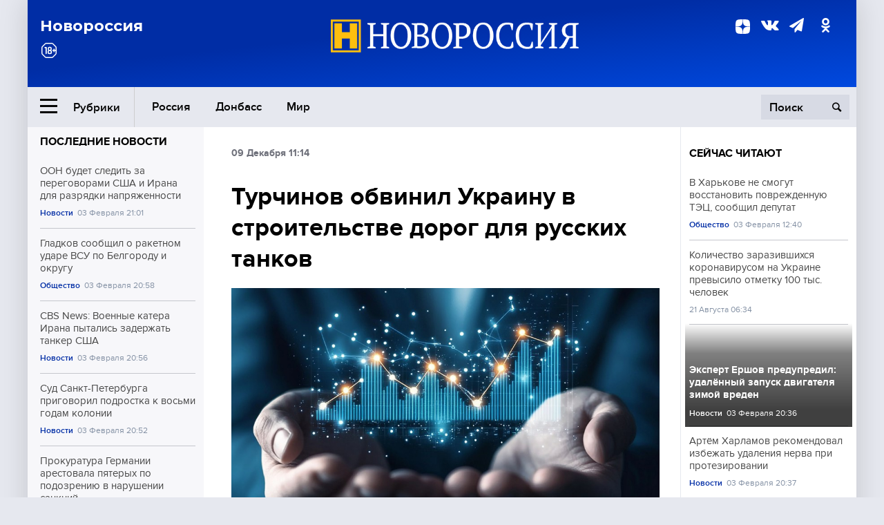

--- FILE ---
content_type: text/html; charset=UTF-8
request_url: https://novorosinform.org/turchinov-obvinil-ukrainu-v-stroitelstve-dorog-dlya-russkih-tankov--84863.html
body_size: 12976
content:
<!DOCTYPE html>
<html class="no-js" lang="ru" prefix="og: http://ogp.me/ns#">
<head prefix="og: http://ogp.me/ns# article: http://ogp.me/ns/article#">
	  <meta http-equiv="content-type" content="text/html; charset=utf-8"/>
  <!--//<meta charset="utf-8"/>//-->
  <title>Турчинов обвинил Украину в строительстве дорог для русских танков </title>
  <meta name="description" content="Бывший секретарь Совета национальной безопасности и обороны страны отметил нехватку у Киева ресурсов для обеспечения потребностей украинской армии."/>


  <!-- Place favicon.ico in the root directory -->
  <link href="https://fonts.googleapis.com/css?family=Montserrat:500,700&amp;subset=cyrillic" rel="stylesheet"/>
  <link href="https://fonts.googleapis.com/css?family=Merriweather:400,700&amp;subset=cyrillic" rel="stylesheet"/>
  <link rel="stylesheet" href="/fonts/fonts.css"/>
  <link rel="stylesheet" href="/css/main.css?v95"/>

<meta property="og:site_name" content="Новороссия"/>
<meta property="og:locale" content="ru_RU"/>

<meta property="og:url" content="turchinov-obvinil-ukrainu-v-stroitelstve-dorog-dlya-russkih-tankov--84863.html"/>
<meta property="og:title" content="Турчинов обвинил Украину в строительстве дорог для русских танков "/>
<meta property="og:type" content="article"/>
<meta property="og:description" content="Бывший секретарь Совета национальной безопасности и обороны страны отметил нехватку у Киева ресурсов для обеспечения потребностей украинской армии."/>
<meta property="og:image" content="https://novorosinform.org/content/images/00/00/_1280x720.webp"/>
<meta property="og:image:width" content="1280"/>
<meta property="og:image:height" content="720"/>
<script type="application/ld+json">
{
  "@context": "http://schema.org",
  "@type": "NewsArticle",
  "name": "Турчинов обвинил Украину в строительстве дорог для русских танков ",
  "headline": "Турчинов обвинил Украину в строительстве дорог для русских танков ",
  "url": "https://novorosinform.org/turchinov-obvinil-ukrainu-v-stroitelstve-dorog-dlya-russkih-tankov--84863.html",
  "image": {
  "@type": "ImageObject",
  "representativeOfPage": "true",
  "url": "https://novorosinform.org/content/images/00/00/_1280x720.webp",
  "height": 1280,
  "width": 720
  },
  "dateCreated": "2021-12-09THH24:14T11:14:00:00+03:00",
  "datePublished": "2021-12-09THH24:14T11:14:00:00+03:00",
  "dateModified": "2021-12-09THH24:14T11:14:00:00+03:00",
  "description": "Бывший секретарь Совета национальной безопасности и обороны страны отметил нехватку у Киева ресурсов для обеспечения потребностей украинской армии.",

  "author": {
  "@type": "Organization",
   "name": "Редакция Новоросинформ"
  },

  "publisher": {
  "@type": "Organization",
  "name": "novorosinform.org",
  "logo": {
      "@type": "ImageObject",
      "url": "https://novorosinform.org/img/logonew-2.png",
      "width": 544,
      "height": 85
    }
  },
  "mainEntityOfPage": "https://novorosinform.org/turchinov-obvinil-ukrainu-v-stroitelstve-dorog-dlya-russkih-tankov--84863.html"
}
</script>


<!-- Yandex Native Ads -->
<script>window.yaContextCb=window.yaContextCb||[]</script>
<script src="https://yandex.ru/ads/system/context.js" async></script>
<script src="https://xmetrics.ru/loader.js" defer ></script>

<link href="/favicon.ico?v3" rel="icon" type="image/x-icon" />
<link rel="apple-touch-icon" sizes="57x57" href="/favicons/apple-touch-icon-57x57.png?v3"/>
<link rel="apple-touch-icon" sizes="60x60" href="/favicons/apple-touch-icon-60x60.png?v3"/>
<link rel="apple-touch-icon" sizes="72x72" href="/favicons/apple-touch-icon-72x72.png?v3"/>
<link rel="apple-touch-icon" sizes="76x76" href="/favicons/apple-touch-icon-76x76.png?v3"/>
<link rel="apple-touch-icon" sizes="114x114" href="/favicons/apple-touch-icon-114x114.png?v3"/>
<link rel="apple-touch-icon" sizes="120x120" href="/favicons/apple-touch-icon-120x120.png?v3"/>
<link rel="apple-touch-icon" sizes="144x144" href="/favicons/apple-touch-icon-144x144.png?v3"/>
<link rel="apple-touch-icon" sizes="152x152" href="/favicons/apple-touch-icon-152x152.png?v3"/>
<link rel="apple-touch-icon" sizes="180x180" href="/favicons/apple-touch-icon-180x180.png?v3"/>
<link rel="icon" type="image/png" href="/favicons/favicon-32x32.png?v3" sizes="32x32"/>
<link rel="icon" type="image/png" href="/favicons/android-chrome-192x192.png?v3" sizes="192x192"/>
<link rel="icon" type="image/png" href="/favicons/favicon-16x16.png?v3" sizes="16x16"/>
<link rel="manifest" href="/favicons/manifest_.json"/>
<script>
var infinity_category='';
</script>

<link rel="amphtml" href="https://amp.novorosinform.org/turchinov-obvinil-ukrainu-v-stroitelstve-dorog-dlya-russkih-tankov--84863.html">
<link rel="canonical" href="https://novorosinform.org/turchinov-obvinil-ukrainu-v-stroitelstve-dorog-dlya-russkih-tankov--84863.html"/>
<script async src="https://jsn.24smi.net/smi.js"></script>
</head>

<body>
<!-- Yandex.RTB R-A-1216687-1 -->
<div id="yandex_rtb_R-A-1216687-1"></div>
<script type="text/javascript">
    (function(w, d, n, s, t) {
        w[n] = w[n] || [];
        w[n].push(function() {
            Ya.Context.AdvManager.render({
                blockId: "R-A-1216687-1",
                renderTo: "yandex_rtb_R-A-1216687-1",
                async: true
            });
        });
        t = d.getElementsByTagName("script")[0];
        s = d.createElement("script");
        s.type = "text/javascript";
        s.src = "//an.yandex.ru/system/context.js";
        s.async = true;
        t.parentNode.insertBefore(s, t);
    })(this, this.document, "yandexContextAsyncCallbacks");
</script>  <div id="wrap">
    <header class="header">
 
	      <div class="header__top">
        <div class="header__container">
          <aside class="header__aside">
            <div class="header__title">Новороссия</div>




          </aside>

          <div class="header__center">
            <div class="header__logo">
              <a href="/"><img src="/img/logonew-2.png" srcset="/img/logonew-2.png 2x, /img/logonew-2.png 3x" alt=""></a>
            </div>


          </div>

          <aside class="header__aside">
            <div class="header__social">
<!--//              <a href="https://www.youtube.com/tsargradtv" target="_blank" class="header__social-link">
                <i class="icon-youtube-play"></i>
              </a>//-->
              <a href="https://dzen.ru/novorosinform.org?favid=254119029" target="_blank" class="header__social-link">
<svg xmlns="http://www.w3.org/2000/svg" style="display: inline-block; width: 1em; height: 1em;" viewBox="0 0 28 28"><path fill="currentColor" d="M16.7 16.7c-2.2 2.27-2.36 5.1-2.55 11.3 5.78 0 9.77-.02 11.83-2.02 2-2.06 2.02-6.24 2.02-11.83-6.2.2-9.03.35-11.3 2.55M0 14.15c0 5.59.02 9.77 2.02 11.83 2.06 2 6.05 2.02 11.83 2.02-.2-6.2-.35-9.03-2.55-11.3-2.27-2.2-5.1-2.36-11.3-2.55M13.85 0C8.08 0 4.08.02 2.02 2.02.02 4.08 0 8.26 0 13.85c6.2-.2 9.03-.35 11.3-2.55 2.2-2.27 2.36-5.1 2.55-11.3m2.85 11.3C14.5 9.03 14.34 6.2 14.15 0c5.78 0 9.77.02 11.83 2.02 2 2.06 2.02 6.24 2.02 11.83-6.2-.2-9.03-.35-11.3-2.55"/><path fill="none" d="M28 14.15v-.3c-6.2-.2-9.03-.35-11.3-2.55-2.2-2.27-2.36-5.1-2.55-11.3h-.3c-.2 6.2-.35 9.03-2.55 11.3-2.27 2.2-5.1 2.36-11.3 2.55v.3c6.2.2 9.03.35 11.3 2.55 2.2 2.27 2.36 5.1 2.55 11.3h.3c.2-6.2.35-9.03 2.55-11.3 2.27-2.2 5.1-2.36 11.3-2.55"/></svg>

              </a>
              <a href="https://vk.com/public71860258" target="_blank" class="header__social-link">
                <i class="icon-vk"></i>
              </a>
<a href="https://t.me/novorosinform" target="_blank" class="header__social-link">
                <i class="icon-paper-plane"></i>
              </a>              <a href="http://ok.ru/novorosinform" target="_blank" class="header__social-link">
                   <i class="icon-odnoklassniki"></i>
              </a>
             
            </div>



          
          </aside>
        </div>
      </div>

      <div class="header__bottom">
        <div class="header__container">
          <button class="header__rubric-toggle js-rubric-toggle">
            <span class="header__rubric-toggle-icon">
              <i class="icon-burger"></i>
              <i class="icon-close"></i>
            </span>
            <span class="header__rubric-toggle-txt">Рубрики</span>
          </button>

          <ul class="header__menu">
                                    <li>
              <a href="/russia" >Россия</a>
            </li>
                                                <li>
              <a href="/donbass" >Донбасс</a>
            </li>
                                                <li>
              <a href="/mir" >Мир</a>
            </li>
                                                
          </ul>


		          <div class="header__search">
            <form action="/search" autocomplete="off">
              <input type="search" name="q" placeholder="Поиск">
              <button>
                <i class="icon-search"></i>
              </button>

			<div class="header__search-dropdown">
              <label>
                <input type="radio" name="section" value="all" class="radio" checked>
                <span>Все публикации</span>
              </label>
              <!--//<label>
                <input type="radio" name="section" value="news" class="radio">
                <span>Новости</span>
              </label>
              <label>
                <input type="radio" name="section" value="articles" class="radio">
                <span>Статьи</span>
              </label>//-->
                            <!--//<label>
                <input type="radio" name="section" value="experts" class="radio">
                <span>Мнения</span>
              </label>
              <label>
                <input type="radio" name="section" value="projects" class="radio">
                <span>Спецпроекты</span>
              </label>//-->
            </div>
            </form>
          </div>
        </div>

       <div class="header__drop-sections">
          <ul class="header__drop-sections-list">

                        <li>
              <a href="/blizhnij-vostok">Ближний Восток</a>
            </li>
                        <li>
              <a href="/politics">Политика</a>
            </li>
                        <li>
              <a href="/war">Спецоперация</a>
            </li>
                        <li>
              <a href="/society">Общество</a>
            </li>
                        <li>
              <a href="/economy">Экономика</a>
            </li>
                        <li>
              <a href="/proisshestviya">Происшествия</a>
            </li>
                        <li>
              <a href="/culture">Культура</a>
            </li>
                        <li>
              <a href="/sport">Спорт</a>
            </li>
            
          </ul>
        </div>
      </div>
    </header>

    <main>


<div class="layout-column">
	<aside class="layout-column__aside">
	<!-- Yandex.RTB R-A-1216687-2 -->
<div id="yandex_rtb_R-A-1216687-2"></div>
<script type="text/javascript">
    (function(w, d, n, s, t) {
        w[n] = w[n] || [];
        w[n].push(function() {
            Ya.Context.AdvManager.render({
                blockId: "R-A-1216687-2",
                renderTo: "yandex_rtb_R-A-1216687-2",
                async: true
            });
        });
        t = d.getElementsByTagName("script")[0];
        s = d.createElement("script");
        s.type = "text/javascript";
        s.src = "//an.yandex.ru/system/context.js";
        s.async = true;
        t.parentNode.insertBefore(s, t);
    })(this, this.document, "yandexContextAsyncCallbacks");
</script>	


          <div class="news">


            <h3 class="news__title">
              <a href="/news">Последние новости</a>
            </h3>

            <ul class="news__list">

              <li class="news__item">
		          <a href="/oon-budet-sledit-za-peregovorami-ssha-i-irana-dlya-razryadki-napryazhennosti-182515.html" class="news__link">
                  <h4 class="news__item-title">
                    ООН будет следить за переговорами США и Ирана для разрядки напряженности
                  </h4>
	
                </a>

                <div class="news__item-info">
                
                
                                  <a href="/news" class="news__item-info-link">Новости</a>
                                  <time class="news__item-info-date" datetime="2026-02-03RDH24:01T">03 Февраля 21:01</time>
                </div>
 
              </li>

				              <li class="news__item">
		          <a href="/gladkov-soobshil-o-raketnom-udare-vsu-po-belgorodu-i-okrugu-182514.html" class="news__link">
                  <h4 class="news__item-title">
                    Гладков сообщил о ракетном ударе ВСУ по Белгороду и округу
                  </h4>
	
                </a>

                <div class="news__item-info">
                
                
                                  <a href="/society" class="news__item-info-link">Общество</a>
                                  <time class="news__item-info-date" datetime="2026-02-03RDH24:58T">03 Февраля 20:58</time>
                </div>
 
              </li>

				              <li class="news__item">
		          <a href="/cbs-news--voennye-katera-irana-pytalis-zaderzhat-tanker-ssha-182513.html" class="news__link">
                  <h4 class="news__item-title">
                    CBS News: Военные катера Ирана пытались задержать танкер США
                  </h4>
	
                </a>

                <div class="news__item-info">
                
                
                                  <a href="/news" class="news__item-info-link">Новости</a>
                                  <time class="news__item-info-date" datetime="2026-02-03RDH24:56T">03 Февраля 20:56</time>
                </div>
 
              </li>

				              <li class="news__item">
		          <a href="/sud-sankt-peterburga-prigovoril-podrostka-k-vosmi-godam-kolonii-182512.html" class="news__link">
                  <h4 class="news__item-title">
                    Суд Санкт-Петербурга приговорил подростка к восьми годам колонии
                  </h4>
	
                </a>

                <div class="news__item-info">
                
                
                                  <a href="/news" class="news__item-info-link">Новости</a>
                                  <time class="news__item-info-date" datetime="2026-02-03RDH24:52T">03 Февраля 20:52</time>
                </div>
 
              </li>

				              <li class="news__item">
		          <a href="/prokuratura-germanii-arestovala-pyateryh-po-podozreniyu-v-narushenii-sankcij-182511.html" class="news__link">
                  <h4 class="news__item-title">
                    Прокуратура Германии арестовала пятерых по подозрению в нарушении санкций
                  </h4>
	
                </a>

                <div class="news__item-info">
                
                
                                  <a href="/news" class="news__item-info-link">Новости</a>
                                  <time class="news__item-info-date" datetime="2026-02-03RDH24:51T">03 Февраля 20:51</time>
                </div>
 
              </li>

				              <li class="news__item">
		          <a href="/minoborony-rf--pvo-sbili-16-ukrainskih-bpla-za-shest-chasov-182510.html" class="news__link">
                  <h4 class="news__item-title">
                    Минобороны РФ: ПВО сбили 16 украинских БПЛА за шесть часов
                  </h4>
	
                </a>

                <div class="news__item-info">
                
                
                                  <a href="/society" class="news__item-info-link">Общество</a>
                                  <time class="news__item-info-date" datetime="2026-02-03RDH24:49T">03 Февраля 20:49</time>
                </div>
 
              </li>

				              <li class="news__item">
		          <a href="/minyust-ssha--epshtejn-pytalsya-vstretitsya-s-irinoj-shejk-14-fevralya-182509.html" class="news__link">
                  <h4 class="news__item-title">
                    Минюст США: Эпштейн пытался встретиться с Ириной Шейк 14 февраля
                  </h4>
	
                </a>

                <div class="news__item-info">
                
                
                                  <a href="/news" class="news__item-info-link">Новости</a>
                                  <time class="news__item-info-date" datetime="2026-02-03RDH24:47T">03 Февраля 20:47</time>
                </div>
 
              </li>

				              <li class="news__item">
		          <a href="/voenkor-rt--bratya-dobrovolcami-voyuyut-na-harkovskom-napravlenii-182508.html" class="news__link">
                  <h4 class="news__item-title">
                    Военкор RT: братья добровольцами воюют на Харьковском направлении
                  </h4>
	
                </a>

                <div class="news__item-info">
                
                
                                  <a href="/society" class="news__item-info-link">Общество</a>
                                  <time class="news__item-info-date" datetime="2026-02-03RDH24:47T">03 Февраля 20:47</time>
                </div>
 
              </li>

				              <li class="news__item">
		          <a href="/robot-bolt-iz-kitaya-razvil-rekordnuyu-skorost-10-m-s-v-bege-182507.html" class="news__link">
                  <h4 class="news__item-title">
                    Робот Bolt из Китая развил рекордную скорость 10 м/с в беге
                  </h4>
	
                </a>

                <div class="news__item-info">
                
                
                                  <a href="/news" class="news__item-info-link">Новости</a>
                                  <time class="news__item-info-date" datetime="2026-02-03RDH24:40T">03 Февраля 20:40</time>
                </div>
 
              </li>

				              <li class="news__item">
		          <a href="/world-gymnastics-prisvoila-nejtralnyj-status-lale-kramarenko-182506.html" class="news__link">
                  <h4 class="news__item-title">
                    World Gymnastics присвоила нейтральный статус Лале Крамаренко
                  </h4>
	
                </a>

                <div class="news__item-info">
                
                
                                  <a href="/news" class="news__item-info-link">Новости</a>
                                  <time class="news__item-info-date" datetime="2026-02-03RDH24:40T">03 Февраля 20:40</time>
                </div>
 
              </li>

				              <li class="news__item">
		          <a href="/turciya-uvelichila-eksport-limonov-v-rossiyu-na-15-v-2025-godu-182505.html" class="news__link">
                  <h4 class="news__item-title">
                    Турция увеличила экспорт лимонов в Россию на 15% в 2025 году
                  </h4>
	
                </a>

                <div class="news__item-info">
                
                
                                  <a href="/news" class="news__item-info-link">Новости</a>
                                  <time class="news__item-info-date" datetime="2026-02-03RDH24:38T">03 Февраля 20:38</time>
                </div>
 
              </li>

				              <li class="news__item">
		          <a href="/artem-harlamov-rekomendoval-izbezhat-udaleniya-nerva-pri-protezirovanii-182504.html" class="news__link">
                  <h4 class="news__item-title">
                    Артём Харламов рекомендовал избежать удаления нерва при протезировании
                  </h4>
	
                </a>

                <div class="news__item-info">
                
                
                                  <a href="/news" class="news__item-info-link">Новости</a>
                                  <time class="news__item-info-date" datetime="2026-02-03RDH24:37T">03 Февраля 20:37</time>
                </div>
 
              </li>

				              <li class="news__item">
		          <a href="/anna-zamyslova--ignorirovanie-starshih-detej-privodit-k-regressu-182503.html" class="news__link">
                  <h4 class="news__item-title">
                    Анна Замыслова: игнорирование старших детей приводит к регрессу
                  </h4>
	
                </a>

                <div class="news__item-info">
                
                
                                  <a href="/news" class="news__item-info-link">Новости</a>
                                  <time class="news__item-info-date" datetime="2026-02-03RDH24:36T">03 Февраля 20:36</time>
                </div>
 
              </li>

				              <li class="news__item">
		          <a href="/internet-stal-glavnym-istochnikom-skvernosloviya-sredi-detej-182502.html" class="news__link">
                  <h4 class="news__item-title">
                    Интернет стал главным источником сквернословия среди детей
                  </h4>
	
                </a>

                <div class="news__item-info">
                
                
                                  <a href="/news" class="news__item-info-link">Новости</a>
                                  <time class="news__item-info-date" datetime="2026-02-03RDH24:36T">03 Февраля 20:36</time>
                </div>
 
              </li>

				              <li class="news__item">
		          <a href="/rejter--ssha-sbili-iranskij-dron-u-avianosca-v-aravijskom-more-182501.html" class="news__link">
                  <h4 class="news__item-title">
                    Рейтер: США сбили иранский дрон у авианосца в Аравийском море
                  </h4>
	
                </a>

                <div class="news__item-info">
                
                
                                  <a href="/news" class="news__item-info-link">Новости</a>
                                  <time class="news__item-info-date" datetime="2026-02-03RDH24:36T">03 Февраля 20:36</time>
                </div>
 
              </li>

				
            </ul>

            <div class="news__cta">
              <a href="/news" class="news__cta-link">Все новости</a>
            </div>
		</div>

		<!-- Yandex.RTB R-A-1216687-7 -->
<div id="yandex_rtb_R-A-1216687-7"></div>
<script>window.yaContextCb.push(()=>{
  Ya.Context.AdvManager.render({
    renderTo: 'yandex_rtb_R-A-1216687-7',
    blockId: 'R-A-1216687-7'
  })
})</script>	</aside>
	<div class="layout-column__main">
	<section class="article" data-publication-id="84863" data-current-url="turchinov-obvinil-ukrainu-v-stroitelstve-dorog-dlya-russkih-tankov--84863.html">
		<div class="article__content">

			<div class="article__meta article__meta_plot">
				<div class="article__meta-labels">
				<time datetime="">09 Декабря 11:14</time>
								</div>


				<!--//<div class="article__meta-reading">
				<svg xmlns="http://www.w3.org/2000/svg" xmlns:xlink="http://www.w3.org/1999/xlink" viewbox="0 0 48 48"><defs><path id="a" d="M0 0h48v48H0z"/></defs><clipPath id="b"><use xlink:href="#a" overflow="visible"/></clipPath><path d="M42 20c-2.21 0-4 1.79-4 4v6H10v-6c0-2.21-1.79-4-4-4s-4 1.79-4 4v10c0 2.2 1.8 4 4 4h36c2.2 0 4-1.8 4-4V24c0-2.21-1.79-4-4-4zm-6-10H12c-2.2 0-4 1.8-4 4v4.31c2.32.83 4 3.03 4 5.63V28h24v-4.06c0-2.6 1.68-4.8 4-5.63V14c0-2.2-1.8-4-4-4z" clip-path="url(#b)"/></svg>
                    Читать:
                    <span> мин.</span>
                  </div>//-->
			</div>

			<h1 class="article__title">Турчинов обвинил Украину в строительстве дорог для русских танков </h1>


	
				<div class="article__gallery">
					<div class="article__gallery-main">
						<ul class="article__gallery-main-list">
							<li class="active">
																
								<img src="/img/dzen/noimage.jpg" />
															
							</li>
													</ul>
						

						<div class="article__gallery-main-prev">
							<svg viewBox="0 0 24 24" width="24" height="24"><path d="M5.88 4.12L13.76 12l-7.88 7.88L8 22l10-10L8 2z"/><path fill="none" d="M0 0h24v24H0z"/></svg>
						</div>
						<div class="article__gallery-main-next">
							<svg viewBox="0 0 24 24" width="24" height="24"><path d="M5.88 4.12L13.76 12l-7.88 7.88L8 22l10-10L8 2z"/><path fill="none" d="M0 0h24v24H0z"/></svg>
						</div>
					</div>


					<div class="article__gallery-preview">

					</div>

				</div>
		
				<div><strong>Автор:</strong> Редакция Новоросинформ<span></span><br /><br /></div>
				

				<div class="article__intro">
					<p>Бывший секретарь Совета национальной безопасности и обороны страны отметил нехватку у Киева ресурсов для обеспечения потребностей украинской армии.</p>
				</div>


				<div class="only__text">
                <p>Александр Турчинов раскритиковал правительство страны после отчёта о перевыполнении бюджета Украины. Экс-секретарь СНБО обратил внимание на то, что ВСУ катастрофически не хватает денежных и топливных ресурсов даже для организации штатной деятельности Министерства обороны, сообщает <a href="https://www.politnavigator.net/turchinov-ukraina-stroit-dorogi-dlya-russkikh-tankov.html" target="_blank" rel="noopener">"Политнавигатор"</a>.&nbsp;</p>
<p>В своей критике Турчинов иронически предположил, что правительство Украины строит современные дороги для наступления российских танков. Он сделал такой вывод из-за того, что в Министерстве обороны страны отчитались о нехватке денег на повышение заработной платы украинским военнослужащим.&nbsp;</p><div id="yandex_rtb_R-A-1216687-9"></div>
<script>window.yaContextCb.push(()=>{
	Ya.Context.AdvManager.render({
		"blockId": "R-A-1216687-9",
		"renderTo": "yandex_rtb_R-A-1216687-9"
	})
})
</script>
<blockquote>
<p><em>"Министр обороны говорит: "Желательно повысить на 10 тысяч, ну или на 13, но денег на это нет". Для кого вы строите дороги, для русских танков? Это что, ответственное отношение к защите своей страны?" &mdash; </em>с недовольством заявил&nbsp;политик.&nbsp;</p>
</blockquote>
<p>Тем временем в блоке НАТО заявили о том, что <strong><a href="/v-blizhajshie-10-let-ne-zhdite-gosdep-ozvuchil-ukraine-perspektivy-chlenstva-v-nato-84862.html" target="_blank" rel="noopener">Киев не вступит в состав Североатлантического альянса в ближайшее десятилетие</a></strong>.&nbsp;</p>
				</div>

				<h5>ЧИТАЙТЕ ТАКЖЕ:</h5>
								<a href="/bojcy-vsu-v-donbasse-zaselyayutsya-v-doma-i-izbivayut-zhitelej---genprokuratura-lnr-84796.html">Бойцы ВСУ в Донбассе заселяются в дома и избивают жителей — Генпрокуратура ЛНР</a><br /><br />
								<a href="/ssha-ne-vvedut-sankcii-protiv-energeticheskih-kompanij-rf-dazhe-v-sluchae-vtorzheniya-na-ukrainu---cnn-84860.html">США не введут санкции против энергетических компаний РФ даже в случае вторжения на Украину — CNN</a><br /><br />
								<a href="/ukraina-hochet-peremanit-molodezh-kryma-i-donbassa-vysokimi-stipendiyami-84859.html">Украина хочет переманить молодёжь Крыма и Донбасса высокими стипендиями</a><br /><br />
				


			</div>
		</section>

<div class="article__dzen1">
<strong>Подписывайтесь на нас</strong> в <a href="https://t.me/+Cr25qIK9au4zZjYy">Телеграме</a>

 и&nbsp;первыми узнавайте о&nbsp;главных новостях и&nbsp;важнейших событиях дня.

</div>		
		<br /><br />        <h3 class="news__title">Новости партнеров</h3>
<div class="smi24__informer smi24__auto" data-smi-blockid="18039"></div>
<script>(window.smiq = window.smiq || []).push({});</script>




<!-- Код вставки на место отображения виджета -->
<div class="smi24__informer smi24__auto" data-smi-blockid="29976"></div>
<div class="smi24__informer smi24__auto" data-smi-blockid="29975"></div>
<script>(window.smiq = window.smiq || []).push({});</script>



<div id="unit_93365"><a href="https://smi2.ru/" >Новости СМИ2</a></div>
<script type="text/javascript" charset="utf-8">
  (function() {
    var sc = document.createElement('script'); sc.type = 'text/javascript'; sc.async = true;
    sc.src = '//smi2.ru/data/js/93365.js'; sc.charset = 'utf-8';
    var s = document.getElementsByTagName('script')[0]; s.parentNode.insertBefore(sc, s);
  }());
</script>    	<div id="content-load-block" style="height:1px"></div>
	</div>
	
	<aside class="layout-column__aside">
	


          <div class="news">


            <h3 class="news__title">
              <a href="/news">Сейчас читают</a>
            </h3>

            <ul class="news__list">

              <li class="news__item">
				                <a href="/v-harkove-ne-smogut-vosstanovit-povrezhdennuyu-tec-soobshil-deputat-182248.html" class="news__link">
                  <h4 class="news__item-title">
                    В Харькове не смогут восстановить поврежденную ТЭЦ, сообщил депутат
                  </h4>
	
                </a>

                <div class="news__item-info">
                
                
                                  <a href="/society" class="news__item-info-link">Общество</a>
                                  <time class="news__item-info-date" datetime="2026-02-03RDH24:40T">03 Февраля 12:40</time>
                </div>
                              </li>

				              <li class="news__item">
				                <a href="/kolichestvo-zarazivshihsya-koronavirusom-na-ukraine-prevysilo-otmetku-yayaya-tysya-chelovek-20812.html" class="news__link">
                  <h4 class="news__item-title">
                    Количество заразившихся коронавирусом на Украине превысило отметку 100 тыс. человек
                  </h4>
	
                </a>

                <div class="news__item-info">
                
                
                                  <time class="news__item-info-date" datetime="2020-08-21STH24:34T">21 Августа 06:34</time>
                </div>
                              </li>

				              <li class="news__item">
												<figure class="news__media" style="background-image: url(/content/images/00/00/_370x208.webp)">
								                <a href="/ekspert-ershov-predupredil--udalennyj-zapusk-dvigatelya-zimoj-vreden-182499.html" class="news__link">
                  <h4 class="news__item-title">
                    Эксперт Ершов предупредил: удалённый запуск двигателя зимой вреден
                  </h4>
	
                </a>

                <div class="news__item-info">
                
                
                                  <a href="/news" class="news__item-info-link">Новости</a>
                                  <time class="news__item-info-date" datetime="2026-02-03RDH24:36T">03 Февраля 20:36</time>
                </div>
                </figure>              </li>

				              <li class="news__item">
				                <a href="/artem-harlamov-rekomendoval-izbezhat-udaleniya-nerva-pri-protezirovanii-182504.html" class="news__link">
                  <h4 class="news__item-title">
                    Артём Харламов рекомендовал избежать удаления нерва при протезировании
                  </h4>
	
                </a>

                <div class="news__item-info">
                
                
                                  <a href="/news" class="news__item-info-link">Новости</a>
                                  <time class="news__item-info-date" datetime="2026-02-03RDH24:37T">03 Февраля 20:37</time>
                </div>
                              </li>

				              <li class="news__item">
				                <a href="/vizit-prezidenta-oae-v-yaponiyu-perenesli-iz-za-situacii-na-blizhnem-vostoke-182182.html" class="news__link">
                  <h4 class="news__item-title">
                    Визит президента ОАЭ в Японию перенесли из-за ситуации на Ближнем Востоке
                  </h4>
	
                </a>

                <div class="news__item-info">
                
                
                                  <a href="/news" class="news__item-info-link">Новости</a>
                                  <time class="news__item-info-date" datetime="2026-02-03RDH24:46T">03 Февраля 10:46</time>
                </div>
                              </li>

				              <li class="news__item">
				                <a href="/rejter--ssha-sbili-iranskij-dron-u-avianosca-v-aravijskom-more-182501.html" class="news__link">
                  <h4 class="news__item-title">
                    Рейтер: США сбили иранский дрон у авианосца в Аравийском море
                  </h4>
	
                </a>

                <div class="news__item-info">
                
                
                                  <a href="/news" class="news__item-info-link">Новости</a>
                                  <time class="news__item-info-date" datetime="2026-02-03RDH24:36T">03 Февраля 20:36</time>
                </div>
                              </li>

				              <li class="news__item">
				                <a href="/vrach-nina-monahova-predosteregla-zhenshin-o-vrede-kureniya-i-alkogolya-182485.html" class="news__link">
                  <h4 class="news__item-title">
                    Врач Нина Монахова предостерегла женщин о вреде курения и алкоголя
                  </h4>
	
                </a>

                <div class="news__item-info">
                
                
                                  <a href="/news" class="news__item-info-link">Новости</a>
                                  <time class="news__item-info-date" datetime="2026-02-03RDH24:49T">03 Февраля 19:49</time>
                </div>
                              </li>

				              <li class="news__item">
				                <a href="/vladimir-shahov-anonsiroval-otkrytie-35-filialov-shtaba-v-2026-godu-181333.html" class="news__link">
                  <h4 class="news__item-title">
                    Владимир Шахов анонсировал открытие 35 филиалов штаба в 2026 году
                  </h4>
	
                </a>

                <div class="news__item-info">
                
                
                                  <a href="/news" class="news__item-info-link">Новости</a>
                                  <time class="news__item-info-date" datetime="2026-02-01STH24:40T">01 Февраля 17:40</time>
                </div>
                              </li>

				              <li class="news__item">
				                <a href="/volker-otkazalsya-priznat-konflikt-v-donbasse-grazhdanskoj-vojnoj-57667.html" class="news__link">
                  <h4 class="news__item-title">
                    Волкер отказался признать конфликт в Донбассе гражданской войной
                  </h4>
	
                </a>

                <div class="news__item-info">
                
                
                                  <time class="news__item-info-date" datetime="2018-06-28THH24:22T">28 Июня 04:22</time>
                </div>
                              </li>

				              <li class="news__item">
				                <a href="/poyushie-v-ternovnike-kolin-makkalou-litobzor-novorossii-116235.html" class="news__link">
                  <h4 class="news__item-title">
                    "Поющие в терновнике" Колин Маккалоу. Литобзор "Новороссии"
                  </h4>
	
                </a>

                <div class="news__item-info">
                
                
                                  <a href="/articles" class="news__item-info-link">Статьи</a>
                                  <time class="news__item-info-date" datetime="2023-05-14THH24:24T">14 Мая 19:24</time>
                </div>
                              </li>

				              <li class="news__item">
				                <a href="/variety--osnovatel-three-dog-night-chak-negron-skonchalsya-na-84-m-godu-182498.html" class="news__link">
                  <h4 class="news__item-title">
                    Variety: основатель Three Dog Night Чак Негрон скончался на 84-м году
                  </h4>
	
                </a>

                <div class="news__item-info">
                
                
                                  <a href="/news" class="news__item-info-link">Новости</a>
                                  <time class="news__item-info-date" datetime="2026-02-03RDH24:36T">03 Февраля 20:36</time>
                </div>
                              </li>

				              <li class="news__item">
				                <a href="/endokrinolog-polyakov-rekomendoval-sedat-do-300-g-kartofelya-v-den-182500.html" class="news__link">
                  <h4 class="news__item-title">
                    Эндокринолог Поляков рекомендовал съедать до 300 г картофеля в день
                  </h4>
	
                </a>

                <div class="news__item-info">
                
                
                                  <a href="/news" class="news__item-info-link">Новости</a>
                                  <time class="news__item-info-date" datetime="2026-02-03RDH24:36T">03 Февраля 20:36</time>
                </div>
                              </li>

				              <li class="news__item">
				                <a href="/vsu-udarili-dronom-po-voronezhu--pogibla-uchitelnica-shkoly---84-169966.html" class="news__link">
                  <h4 class="news__item-title">
                    ВСУ ударили дроном по Воронежу: погибла учительница школы № 84
                  </h4>
	
                </a>

                <div class="news__item-info">
                
                
                                  <a href="/society" class="news__item-info-link">Общество</a>
                                  <time class="news__item-info-date" datetime="2026-01-12THH24:40T">12 Января 00:40</time>
                </div>
                              </li>

				              <li class="news__item">
				                <a href="/zampred-amurskoj-oblasti-predlozhil-gazificirovat-blagoveshenskuyu-tec-182492.html" class="news__link">
                  <h4 class="news__item-title">
                    Зампред Амурской области предложил газифицировать Благовещенскую ТЭЦ
                  </h4>
	
                </a>

                <div class="news__item-info">
                
                
                                  <a href="/news" class="news__item-info-link">Новости</a>
                                  <time class="news__item-info-date" datetime="2026-02-03RDH24:13T">03 Февраля 20:13</time>
                </div>
                              </li>

				              <li class="news__item">
				                <a href="/tri-britanskih-naemnika-i-dvoe-ih-soyuznikov-ubity-na-ukraine-158388.html" class="news__link">
                  <h4 class="news__item-title">
                    Три британских наемника и двое их союзников убиты на Украине
                  </h4>
	
                </a>

                <div class="news__item-info">
                
                
                                  <a href="/society" class="news__item-info-link">Общество</a>
                                  <time class="news__item-info-date" datetime="2025-11-01STH24:26T">01 Ноября 21:26</time>
                </div>
                              </li>

				
            </ul>

            <div class="news__cta">
              <a href="/news" class="news__cta-link">Все новости</a>
            </div>
		</div>

		
<!-- Yandex Native Ads C-A-1216687-6 -->
<div id="id-C-A-1216687-6"></div>
<script>window.yaContextCb.push(()=>{
  Ya.Context.AdvManager.renderWidget({
    renderTo: 'id-C-A-1216687-6',
    blockId: 'C-A-1216687-6'
  })
})</script>
	</aside>
</div>

    </main>
    <footer class="footer">

		
      <div class="footer__body">
        <div class="footer__container">
          <div class="footer__top">
            <div class="footer__column">
              <div class="footer__logo">
                <img src="/img/logonew-2.png" alt="" width="209" height="37">
              </div>
<address>
<p>Информационное агентство Большой России</p>
<p>Наша почта: <a href="mailto:mail@novorosinform.org">mail@novorosinform.org</a></p>
</address>
            </div>

            <div class="footer__column">
              <ul class="footer__menu">
                        <li>
              <a href="/russia">Россия</a>
            </li>
                        <li>
              <a href="/donbass">Донбасс</a>
            </li>
                        <li>
              <a href="/mir">Мир</a>
            </li>
                        <li>
              <a href="/politics">Политика</a>
            </li>
            
<li><a href="mailto:advnovoros@tsargrad.tv">Реклама на сайте:<br />
advnovoros@tsargrad.tv</a></li>

<li><a target="_blank" href="/files/price2024.pdf">Цены на рекламу</a></li>

              </ul>
            </div>

            <div class="footer__column footer__column_wide">

              <div class="footer__description">
<p>Сетевое издание «Информационное агентство «Новороссия» зарегистрировано в Федеральной службе по надзору в сфере связи, информационных технологий и массовых коммуникаций 20 ноября 2019 г.</p>
<p>Свидетельство о регистрации Эл № ФС77-77187.</p>
<p>Учредитель — НАО «Царьград медиа».</p>
<p>«Главный редактор- Лукьянов А.А.»</p>
<p>«Шеф-редактор - Садчиков А.М.»</p>
<p>Email: <a href="mail:mail@novorosinform.org">mail@novorosinform.org</a></p>
<p>Телефон: +7 (495) 374-77-73</p>
<p>115093, г. Москва, Партийный пер., д. 1, к. 57, стр. 3</p>
<p>Настоящий ресурс может содержать материалы 18+.</p>
<p>Использование любых материалов, размещённых на сайте, разрешается при условии ссылки на сайт агентства.</p>


              </div>
            </div>
          </div>

          <div class="footer__bottom">
            <div class="footer__search">
              <form action="/search">
                <input type="search" name="q" placeholder="Поиск">
                <button>
                  <i class="icon-search"></i>
                </button>
              </form>
            </div>

            <div class="footer__social">
			<a href="https://dzen.ru/novorosinform.org?favid=254119029" target="_blank" class="header__social-link"><svg xmlns="http://www.w3.org/2000/svg" style="display: inline-block; width: 1em; height: 1em;" viewBox="0 0 28 28"><path fill="currentColor" d="M16.7 16.7c-2.2 2.27-2.36 5.1-2.55 11.3 5.78 0 9.77-.02 11.83-2.02 2-2.06 2.02-6.24 2.02-11.83-6.2.2-9.03.35-11.3 2.55M0 14.15c0 5.59.02 9.77 2.02 11.83 2.06 2 6.05 2.02 11.83 2.02-.2-6.2-.35-9.03-2.55-11.3-2.27-2.2-5.1-2.36-11.3-2.55M13.85 0C8.08 0 4.08.02 2.02 2.02.02 4.08 0 8.26 0 13.85c6.2-.2 9.03-.35 11.3-2.55 2.2-2.27 2.36-5.1 2.55-11.3m2.85 11.3C14.5 9.03 14.34 6.2 14.15 0c5.78 0 9.77.02 11.83 2.02 2 2.06 2.02 6.24 2.02 11.83-6.2-.2-9.03-.35-11.3-2.55"/><path fill="none" d="M28 14.15v-.3c-6.2-.2-9.03-.35-11.3-2.55-2.2-2.27-2.36-5.1-2.55-11.3h-.3c-.2 6.2-.35 9.03-2.55 11.3-2.27 2.2-5.1 2.36-11.3 2.55v.3c6.2.2 9.03.35 11.3 2.55 2.2 2.27 2.36 5.1 2.55 11.3h.3c.2-6.2.35-9.03 2.55-11.3 2.27-2.2 5.1-2.36 11.3-2.55"/></svg>

              </a>


			<a href="https://vk.com/public71860258" target="_blank" class="header__social-link">
                <i class="icon-vk"></i>
              </a>

<a href="https://t.me/novorosinform" target="_blank" class="header__social-link">
                <i class="icon-paper-plane"></i>
              </a>
                  <a href="http://ok.ru/novorosinform" target="_blank" class="header__social-link">
                    <i class="icon-odnoklassniki"></i>
                  </a>
            </div>
          </div>
        </div>
      </div>
    </footer>

<div class="uniblock1"></div>
  <button class="page-up js-page-up">Наверх</button>

    <div class="fly-header">
    <div class="fly-header__top">
      <div class="header__logo">
        <a href="/"><img src="/img/logonew-2.png" srcset="/img/logonew-2.png 2x, /img/logonew-2.png 3x" alt=""></a>
      </div>
    </div>

    <div class="fly-header__bottom">
      <div class="header__container">
        <button class="header__rubric-toggle js-rubric-toggle">
          <span class="header__rubric-toggle-icon">
            <i class="icon-burger"></i>
            <i class="icon-close"></i>
          </span>
          <span class="header__rubric-toggle-txt">Политика</span>
        </button>

        <ul class="header__menu">
                                    <li>
              <a href="/russia">Россия</a>
            </li>
                                                <li>
              <a href="/donbass">Донбасс</a>
            </li>
                                                <li>
              <a href="/mir">Мир</a>
            </li>
                                                        </ul>
                  <div class="header__search">
            <form action="/search" autocomplete="off">
              <input type="search" name="q" placeholder="Поиск">
              <button>
                <i class="icon-search"></i>
              </button>

			<div class="header__search-dropdown">
              <label>
                <input type="radio" name="section" value="all" class="radio" checked>
                <span>Все публикации</span>
              </label>
              <!--//<label>
                <input type="radio" name="section" value="news" class="radio">
                <span>Новости</span>
              </label>
              <label>
                <input type="radio" name="section" value="articles" class="radio">
                <span>Статьи</span>
              </label>//-->
                            <!--//<label>
                <input type="radio" name="section" value="experts" class="radio">
                <span>Мнения</span>
              </label>
              <label>
                <input type="radio" name="section" value="projects" class="radio">
                <span>Спецпроекты</span>
              </label>//-->
            </div>
            </form>
          </div>      </div>

	       <div class="header__drop-sections">
          <ul class="header__drop-sections-list">

                        <li>
              <a href="/blizhnij-vostok">Ближний Восток</a>
            </li>
                        <li>
              <a href="/politics">Политика</a>
            </li>
                        <li>
              <a href="/war">Спецоперация</a>
            </li>
                        <li>
              <a href="/society">Общество</a>
            </li>
                        <li>
              <a href="/economy">Экономика</a>
            </li>
                        <li>
              <a href="/proisshestviya">Происшествия</a>
            </li>
                        <li>
              <a href="/culture">Культура</a>
            </li>
                        <li>
              <a href="/sport">Спорт</a>
            </li>
            
          </ul>
        </div>    <!--//</div>//-->
  </div>

</div>


	
  <script src="/js/vendor/jquery-3.4.1.min.js"></script>
  <script src="/js/plugins.js?v1"></script>
  <script src="/js/main.js?v46"></script>
<!-- Yandex.Metrika counter --> <script type="text/javascript" > (function (d, w, c) { (w[c] = w[c] || []).push(function() { try { w.yaCounter25153517 = new Ya.Metrika({ id:25153517, clickmap:true, trackLinks:true, accurateTrackBounce:true, webvisor:true }); } catch(e) { } }); var n = d.getElementsByTagName("script")[0], s = d.createElement("script"), f = function () { n.parentNode.insertBefore(s, n); }; s.type = "text/javascript"; s.async = true; s.src = "https://cdn.jsdelivr.net/npm/yandex-metrica-watch/watch.js"; if (w.opera == "[object Opera]") { d.addEventListener("DOMContentLoaded", f, false); } else { f(); } })(document, window, "yandex_metrika_callbacks"); </script> <noscript><div><img src="https://mc.yandex.ru/watch/25153517" style="position:absolute; left:-9999px;" alt="" /></div></noscript> <!-- /Yandex.Metrika counter -->
<!--LiveInternet counter--><script type="text/javascript">
new Image().src = "//counter.yadro.ru/hit;tsargradtv?r"+
escape(document.referrer)+((typeof(screen)=="undefined")?"":
";s"+screen.width+"*"+screen.height+"*"+(screen.colorDepth?
screen.colorDepth:screen.pixelDepth))+";u"+escape(document.URL)+
";h"+escape(document.title.substring(0,80))+
";"+Math.random();</script><!--/LiveInternet-->
<!-- Rating@Mail.ru counter -->
<script type="text/javascript">
var _tmr = window._tmr || (window._tmr = []);
_tmr.push({id: "2592747", type: "pageView", start: (new Date()).getTime()});
(function (d, w, id) {
  if (d.getElementById(id)) return;
  var ts = d.createElement("script"); ts.type = "text/javascript"; ts.async = true; ts.id = id;
  ts.src = "https://top-fwz1.mail.ru/js/code.js";
  var f = function () {var s = d.getElementsByTagName("script")[0]; s.parentNode.insertBefore(ts, s);};
  if (w.opera == "[object Opera]") { d.addEventListener("DOMContentLoaded", f, false); } else { f(); }
})(document, window, "topmailru-code");
</script><noscript><div>
<img src="https://top-fwz1.mail.ru/counter?id=2592747;js=na" style="border:0;position:absolute;left:-9999px;" alt="Top.Mail.Ru" />
</div></noscript>
<!-- //Rating@Mail.ru counter -->


<script  defer src="/firebase.js"></script>
<script defer src="/app_void.js"></script>

</body>

</html>

--- FILE ---
content_type: application/javascript
request_url: https://smi2.ru/counter/settings?payload=CNr4Ahifo8elwjM6JDNiMzMyYTYwLWE2ZTItNDlmNi1hODBjLTRjZmExYjc4YmU3YQ&cb=_callbacks____0ml6wxss6
body_size: 1515
content:
_callbacks____0ml6wxss6("[base64]");